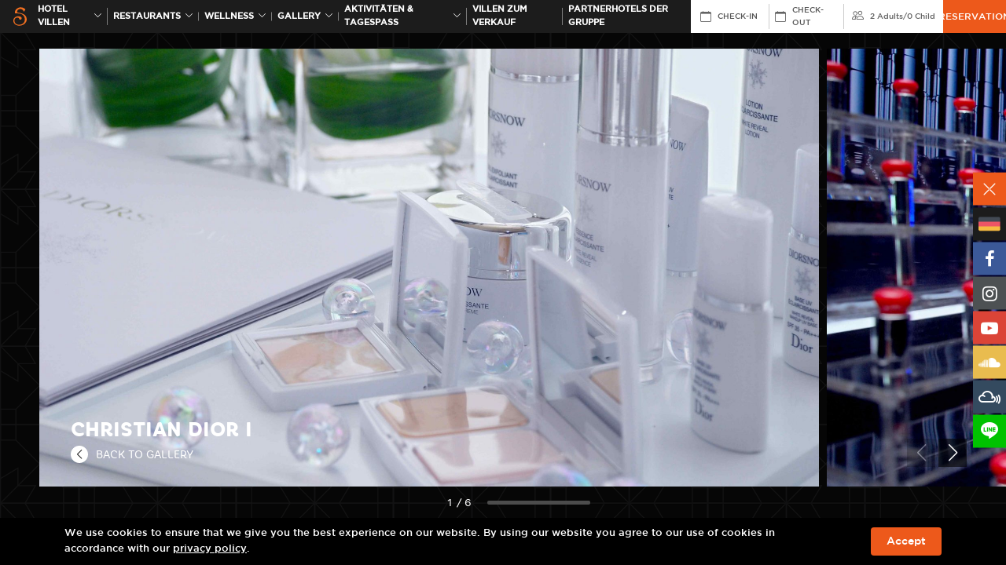

--- FILE ---
content_type: text/html; charset=UTF-8
request_url: https://www.sripanwa.com/de/gallery/gallerychristian-dior-i/
body_size: 10397
content:
<!DOCTYPE html>
<html lang="de">

<head>
   <!-- Basic Seo -->
   <meta charset="utf-8">
   <meta http-equiv="X-UA-Compatible" content="IE=edge">
   <meta name="viewport" content="width=device-width, initial-scale=1">
   <title>Christian Dior I &ndash; Sri Panwa Luxury Hotel Phuket Resort Spa Thailand</title>
   <meta name="description" content="Christian Dior I - Phuket Hotel Photos Gallery Event Christian Dior 2009 in Phuket Thailand 5 Star Hotels Private Pool Villa and Luxury Spa Resort.">
   <meta name="keywords" content="gallery archive sri panwa phuket">
   <meta name="image" content="https://www.sripanwa.com/images/og-image/main.jpg" />
   <meta name="robots" content="index, follow">
   <meta name="revisit-after" content="7 days">
   <meta name="distribution" content="Global">

   <!-- Open Graph Meta Tags -->
   <meta property="og:type" content="website"> 
   <meta property="og:title" content="Christian Dior I &ndash; Sri Panwa Luxury Hotel Phuket Resort Spa Thailand">
   <meta property="og:description" content="Christian Dior I - Phuket Hotel Photos Gallery Event Christian Dior 2009 in Phuket Thailand 5 Star Hotels Private Pool Villa and Luxury Spa Resort.">
   <meta property="og:site_name" content="sripanwa.com">
   <meta property="og:image" content="https://www.sripanwa.com/images/og-image/main.jpg" />
   <meta property="og:url" content="https://www.sripanwa.com//de/gallery/gallerychristian-dior-i/" />

   <!-- Twitter Tags -->
   <meta name="twitter:card" content="summary">
   <meta name="twitter:site" content="@Sripanwa">
   <meta name="twitter:title" content="Christian Dior I &ndash; Sri Panwa Luxury Hotel Phuket Resort Spa Thailand">
   <meta name="twitter:description" content="Christian Dior I - Phuket Hotel Photos Gallery Event Christian Dior 2009 in Phuket Thailand 5 Star Hotels Private Pool Villa and Luxury Spa Resort.">
   <meta name="twitter:image" content="https://www.sripanwa.com/images/og-image/main.jpg" />
   	
	<link rel="shortcut icon" type="image/x-icon" href="https://www.sripanwa.com/images/favicon.ico">
	<!-- CSS Files -->
	<link href="https://cdn.jsdelivr.net/npm/bootstrap@5.1.3/dist/css/bootstrap.min.css" rel="stylesheet" integrity="sha384-1BmE4kWBq78iYhFldvKuhfTAU6auU8tT94WrHftjDbrCEXSU1oBoqyl2QvZ6jIW3" crossorigin="anonymous">
	<link rel="stylesheet" type="text/css" href="https://maxcdn.bootstrapcdn.com/font-awesome/4.7.0/css/font-awesome.min.css">
	<link rel="stylesheet" type="text/css" href="https://cdn.jsdelivr.net/npm/swiper@8/swiper-bundle.min.css" />
	<link rel="stylesheet" href="https://cdn.jsdelivr.net/npm/@fancyapps/ui/dist/fancybox.css">
	<link rel="stylesheet" type="text/css" href="https://cdnjs.cloudflare.com/ajax/libs/fullPage.js/4.0.10/fullpage.min.css">
	<link rel="stylesheet" type="text/css" href="https://cdn.jsdelivr.net/npm/daterangepicker/daterangepicker.css" />
	<link rel="stylesheet" type="text/css" href="https://www.sripanwa.com/css/aos.css" rel="stylesheet">
	<link rel="stylesheet" type="text/css" href="https://www.sripanwa.com/css/bootstrap-icons.css">
	<link rel="stylesheet" type="text/css" href="https://www.sripanwa.com/css/style.css">
	<link rel="icon" href="https://www.sripanwa.com/images/favicon.ico" type="image/x-icon">

	<!-- Google Tag Manager -->
	<script>(function(w,d,s,l,i){w[l]=w[l]||[];w[l].push({'gtm.start':
	new Date().getTime(),event:'gtm.js'});var f=d.getElementsByTagName(s)[0],
	j=d.createElement(s),dl=l!='dataLayer'?'&l='+l:'';j.async=true;j.src=
	'https://www.googletagmanager.com/gtm.js?id='+i+dl;f.parentNode.insertBefore(j,f);
	})(window,document,'script','dataLayer','GTM-5HG79F');</script>
	<!-- End Google Tag Manager -->


</head>

<body>
   <!-- Google Tag Manager (noscript) -->
<noscript><iframe src="https://www.googletagmanager.com/ns.html?id=GTM-5HG79F" height="0" width="0"
      style="display:none;visibility:hidden"></iframe></noscript>
<!-- End Google Tag Manager (noscript) -->

<link href="https://db.onlinewebfonts.com/c/9a2bc11be56851dde98c1b49302cc21a?family=Gotham+Medium" rel="stylesheet">

<style>
   /* Apply Gotham Medium globally to header, menu, reservation, and footer */
   nav.boxmenu,
   nav.boxmenu *,
   .header,
   .header *,
   .header form#booking-form,
   .header form#booking-form *,
   footer.footer,
   footer.footer *,
   .footer-mobile,
   .footer-mobile *,
   .cookie-bar,
   .cookie-bar * {
      font-family: 'Gotham Medium', sans-serif !important;
   }

   .footer-mobile aside,
   .footer-mobile aside * {
      font-family: 'FontAwesome' !important;
   }
</style>


<nav class="boxmenu">

   <ul class="main-menu">
      <li>
         <a href="https://www.sripanwa.com/de/" class="logo-menu"><img src="https://www.sripanwa.com/images/logo-main.png"
               width="146"></a>
      </li>
      <li>
         <a href="https://www.babaphuket.com/de/" class="logo-menu"><img
               src="https://www.sripanwa.com/images/logo-baba.png" width="86"></a>
      </li>
      <li>
         <a href="https://www.coolspaphuket.com/de/" class="logo-menu"><img
               src="https://www.sripanwa.com/images/logo-cool-spa.png" width="86"></a>
      </li>
      <li>
         <a href="https://www.coolspaphuket.com/bdms-sri-panwa-wellness-clinic/de/" class="logo-menu"><img
               src="https://www.coolspaphuket.com/images/cool-wellness/bwc-phuket-x-sri-panwa-logo.png" width="220"></a>
      </li>
      <!-- <li>
         <a href="https://www.sripanwa.com/de/festive-season-2025/?utm_source=website&utm_medium=mobile-menu&utm_campaign=festive">Festive Season</a>
      </li> -->
      <!-- <li><a href="https://www.sripanwa.com/de/20-years/?utm_source=sripanwa&utm_medium=menu_mobile&utm_campaign=20_years_sri_panwa/" target="_blank"
               id="gtm-top-20-years"><span>20th ANNIVERSARY</span></a></li> -->
      <li><a href="https://www.bababeachclub.com/" target="_blank"
            id="gtm-top-brotherhotels"><span>PARTNERHOTELS DER GRUPPE</span></a></li>
      <li>
         <a href="https://www.sripanwa.com/de/5-stars-hotel-pool-villas-phuket/"><span>HOTEL VILLEN</span></a>
      </li>
      <li>
         <a href="https://www.sripanwa.com/de/awards/"><span>Awards</span></a>
      </li>
      <li>
         <a href="https://www.sripanwa.com/de/gallery/"><span>Gallery</span></a>
      </li>
      <li>
         <a href="https://www.sripanwa.com/de/phuket-activities/">AKTIVITÄTEN & TAGESPASS</a>
      </li>
      <li>
         <a href="http://www.sripanwaresidence.com/" target="_blank">VILLEN ZUM VERKAUF</a>
      </li>
      <li>
         <a href="https://www.sripanwa.com/de/phuket-luxury-pool-villa-packages-special-offers/"
            class="ga4-package-hamburger-menu">Packages & Special offers</a>
      </li>
      <li>
         <a href="https://www.sripanwa.com/de/map-location/">LAGE</a>
      </li>
      <li>
         <a href="https://www.sripanwa.com/de/sri-panwa-sustainability/">Sustainability</a>
      </li>
      <li>
         <a href="https://luxuryweddingsthailand.com/sripanwa/phuket-wedding/"
            target="_blank">HOCHZEITEN</a>
      </li>
      <li>
         <a href="https://www.sripanwa.com/de/corporate/">BESPRECHUNGEN UND VERANSTALTUNGEN</a>
      </li>
      <li>
         <a href="https://www.sripanwa.com/de/news-letter/">Newsletter</a>
      </li>
      <li>
         <a href="https://www.sripanwa.com/de/luxury-5-star-accommodation-phuket/">ÜBER UNS</a>
      </li>
      <li>
         <a href="https://www.sripanwa.com/de/contact-luxury-villa-hotel-phuket/">KONTAKT</a>
      </li>
      <li>
         <a href="http://press.sripanwa.com/" target="_blank"><span>Review/PR</span></a>
      </li>
      <li>
         <a href="https://sripanwashop.com/" target="_blank">Sri Panwa Shop</a>
      </li>
      <li>
         <a href="https://blog.sripanwa.com/" target="_blank">NACHHALTIGKEIT</a>
      </li>
      <aside class="lang d-flex" style="justify-content: flex-start;">
         <a href="https://www.sripanwa.com/gallery/gallerychristian-dior-i/"><img src="https://www.sripanwa.com/images/flag-en.png"></a>
         <a href="https://www.sripanwa.com/th/gallery/gallerychristian-dior-i/"><img src="https://www.sripanwa.com/images/flag-th.png"></a>
         <a href="https://www.sripanwa.com/ja/gallery/gallerychristian-dior-i/"><img src="https://www.sripanwa.com/images/flag-jp.png"></a>
         <a href="https://www.sripanwa.com/zh-hant/gallery/gallerychristian-dior-i/"><img src="https://www.sripanwa.com/images/flag-cn.png"></a>
         <a href="https://www.sripanwa.com/ko/gallery/gallerychristian-dior-i/"><img src="https://www.sripanwa.com/images/flag-kr.png"></a>
         <a href="https://www.sripanwa.com/ru/gallery/gallerychristian-dior-i/"><img src="https://www.sripanwa.com/images/flag-ru.png"></a>
         <a href="https://www.sripanwa.com/de/gallery/gallerychristian-dior-i/"><img src="https://www.sripanwa.com/images/flag-de.png"></a>
         <a href="https://www.sripanwa.com/nl/gallery/gallerychristian-dior-i/"><img src="https://www.sripanwa.com/images/flag-nl.png"></a>
      </aside>
   </ul>
</nav>

<header class="header">
   <div class="container">
      <button id="wsnavtoggle" class="wsanimated-arrow"><span></span></button>
      <div class="wrap-logo">
         <a href="https://www.sripanwa.com/de/" class="logo"> <img src="https://www.sripanwa.com/images/logo-s.svg"
               class="img-fluid" /> </a>
      </div>
      <ul class="main-menu font-reg  small-menu">
         <li>
            <a href="https://www.sripanwa.com/de/5-stars-hotel-pool-villas-phuket/"
               id="gtm-top-room">HOTEL VILLEN <i class="bi bi-chevron-down"></i></a>

            <div class="submenu hotel-villas">
               <ul>
                  <li>
                     <h2>POOL SUITEN</h2>
                  </li>
                  <li><a
                        href="https://www.sripanwa.com/de/yaya-pool-suite-ocean/">YAYA POOL SUITE OCEAN</a>
                  </li>
                  <li><a
                        href="https://www.sripanwa.com/de/luxury-pool-suite-west/">Pool Suiten West</a>
                  </li>
                  <li><a
                        href="https://www.sripanwa.com/de/luxury-pool-suite-east/">Pool Suiten East</a>
                  </li>
               </ul>
               <ul>
                  <li><a href="https://www.sripanwa.com/de/luxury-penthouse/" class="p-0">
                        <h2>PENTHOUSE OCEAN</h2>
                     </a></li>
               </ul>
               <ul>
                  <li>
                     <h2>1 BEDROOM POOL VILLA</h2>
                  </li>
                  <li><a
                        href="https://www.sripanwa.com/de/one-bedroom-luxury-private-pool-villa-ocean-view-type-a/">Luxus-Pool Villa A (ein Schlafzimmer) </a>
                  </li>
                  <li><a
                        href="https://www.sripanwa.com/de/one-bedroom-luxury-private-pool-villa-ocean-view-type-b/">Luxus-Pool Villa B (ein Schlafzimmer)</a>
                  </li>
                  <li><a
                        href="https://www.sripanwa.com/de/1br-luxury-residential-pool-villa/">1 BEDROOM LUXURY RESIDENTIAL POOL VILLA</a>
                  </li>
                  <li><a
                        href="https://www.sripanwa.com/de/one-bedroom-family-suite-pool-villa-ocean-view/">Meeres-Villa (ein Schlafzimmer)</a>
                  </li>
                  <li><a
                        href="https://www.sripanwa.com/de/one-bedroom-pool-villa-garden-view/">Große Garten-Villa (ein Schlafzimmer)</a>
                  </li>
                  <li><a
                        href="https://www.sripanwa.com/de/one-bedroom-family-suite-pool-villa-garden-view/">Garten-Villa (ein Schlafzimmer)</a>
                  </li>
               </ul>
               <ul>
                  <li>
                     <h2>2 BEDROOM POOL VILLA</h2>
                  </li>
                  <li><a
                        href="https://www.sripanwa.com/de/two-bedroom-luxury-private-pool-villa-ocean-view/">Luxus-Pool Villa (zwei Schlafzimmer)</a>
                  </li>
                  <li><a
                        href="https://www.sripanwa.com/de/two-bedroom-pool-villa-ocean-view/">Pool Villa (zwei Schlafzimmer)</a>
                  </li>
                  <li><a
                        href="https://www.sripanwa.com/de/two-bedroom-family-suite-pool-villa-ocean-view/">Familien-Villen mit Meerblick (zwei Schlafzimmer)</a>
                  </li>
                  <li><a
                        href="https://www.sripanwa.com/de/two-bedroom-family-suite-pool-villa-garden-view/">Familien-Villen mit Gartenblick (zwei Schlafzimmer)</a>
                  </li>
               </ul>
               <ul>
                  <li>
                     <h2>Residenz-Villa (zwei Schlafzimmer)</h2>
                  </li>
                  <li><a
                        href="https://www.sripanwa.com/de/two-bedroom-residence-pool-villa/">Residenz-Villa (drei Schlafzimmer)</a>
                  </li>
                  <li><a
                        href="https://www.sripanwa.com/de/three-bedroom-luxury-residence-pool-villa/">Residenz-Villa (vier Schlafzimmer)</a>
                  </li>
                  <li><a
                        href="https://www.sripanwa.com/de/3br-luxury-residence-pool-villa-garden-view/">3 BEDROOM RESIDENCE POOL VILLA PARTIAL OCEAN</a>
                  </li>
                  <li><a
                        href="https://www.sripanwa.com/de/4br-luxury-residential-pool-villa/">4 Bedroom Luxury Residential Pool Villa</a>
                  </li>
                  <li><a
                        href="https://www.sripanwa.com/de/4br-residence-pool-villa-ocean-view/">4 BEDROOM RESIDENCE POOL VILLA OCEAN</a>
                  </li>
                  <li><a
                        href="https://www.sripanwa.com/de/4br-luxury-residence-pool-villa-ocean-view/">4 BEDROOM LUXURY RESIDENCE POOL VILLA OCEAN</a>
                  </li>
                  <li><a
                        href="https://www.sripanwa.com/de/presidential-5br-luxury-pool-villa-x24/">Presidential 5 BEDROOM Pool Villa</a>
                  </li>
               </ul>
            </div>
         </li>
         <li>
            <a href="https://www.babaphuket.com/de/"
               id="gtm-top-dining">RESTAURANTS<i class="bi bi-chevron-down"></i></a>
            <div class="submenu submenu-onece">
               <ul class="sub-onece">
                  <li>
                     <a
                        href="https://www.babaphuket.com/de/baba-nest-best-exclusive-rooftop-bar/">
                        BABA NEST                     </a>
                  </li>
                  <li>
                     <a
                        href="https://www.babaphuket.com/de/tu-best-rooftop-bar-in-phuket/">
                        TU                     </a>
                  </li>
                  <li>
                     <a href="https://www.babaphuket.com/de/baba-soul-cafe-phuket/">
                        BABA SOUL CAFE                     </a>
                  </li>
                  <li>
                     <a
                        href="https://www.babaphuket.com/de/baba-poolclub-international-cuisine/">
                        BABA POOLCLUB                     </a>
                  </li>
                  <li>
                     <a
                        href="https://www.babaphuket.com/de/baba-iki-the-best-japanese-restaurant/">
                        BABA IKI                     </a>
                  </li>
                  <li>
                     <a
                        href="https://www.babaphuket.com/de/baba-chino-luxury-chinese-restaurant/">
                        BABA CHINO                     </a>
                  </li>
                  <li>
                     <a
                        href="https://www.babaphuket.com/de/baba-hot-box-premium-bbq-grill-phuket/">
                        BABA HOT BOX                     </a>
                  </li>
                  <li>
                     <a href="https://www.babaphuket.com/de/shi-shi-lounge/">
                        SHI SHI LOUNGE                     </a>
                  <li>
                     <a
                        href="https://www.babaphuket.com/de/baba-soul-food-best-thai-cuisine/">
                        BABA SOUL FOOD                     </a>
                  <li>
                     <a href="https://www.babaphuket.com/de/baba-cooking-school/">
                        BABA COOKING SCHOOL                     </a>
                  </li>
               </ul>
            </div>
         </li>

         <li>
            <a href="https://www.coolspaphuket.com/de/" id="gtm-top-spa">
               Wellness<i class="bi bi-chevron-down"></i>
            </a>
            <div class="submenu submenu-onece">
               <ul class="sub-onece">
                  <li>
                     <a
                        href="https://www.coolspaphuket.com/de/bdms-sri-panwa-wellness-clinic/">
                        BDMS x Sri panwa                     </a>
                  </li>
                  <li>
                     <a href="https://www.coolspaphuket.com/de/luxury-cool-spa-phuket/">
                        Cool Spa                     </a>
                  </li>
                  <li>
                     <a
                        href="https://www.coolspaphuket.com/de/phuket-luxury-spa-promotions/">
                        Cool Promotions                     </a>
                  </li>
                  <li>
                     <a
                        href="https://www.coolspaphuket.com/de/thai-traditional-medicine/">
                        Thai Medical                     </a>
                  </li>
                  <li>
                     <a
                        href="https://www.coolspaphuket.com/de/phuket-luxury-spa-treatments/">
                        Treatments                     </a>
                  </li>
                  <li>
                     <a href="https://www.coolspaphuket.com/de/beauty-salon-phuket/">
                        Salon                     </a>
                  </li>
                  <li>
                     <a
                        href="https://www.coolspaphuket.com/de/wellness-daypass/">
                        Wellness Day Pass                     </a>
                  </li>
               </ul>
            </div>
         </li>
         <!-- <li><a href="https://www.sripanwa.com/de/festive-season-2025/?utm_source=website&utm_medium=top-menu&utm_campaign=festive">Festive Season</a></li> -->
         <!-- disable gallery -->
         <li>
            <a href="https://www.sripanwa.com/de/gallery/" id="gtm-top-gallery">Gallery <i
                  class="bi bi-chevron-down"></i></a>
            <div class="submenu hotel-villas">
               <ul>
                  <li><a href="https://www.sripanwa.com/de/gallery/phuket-best-view-2/" class="p-0">
                        <h2>View</h2>
                     </a></li>
               </ul>
               <ul>
                  <li>
                     <h2>Events</h2>
                  </li>
                  <li class="has-ac">
                     <h3>
                        <a>Events Year 2026</a> <i class="bi bi-chevron-down"></i>
                     </h3>

                     <div class="ac-cat">
                        <a
                           href="https://www.sripanwa.com/de/gallery/new-year-2026/">New Year 2026</a>
                     </div>
                  </li>
                  <li class="has-ac">
                     <h3>
                        <a>Events Year 2025</a> <i class="bi bi-chevron-down"></i>
                     </h3>

                     <div class="ac-cat">
                        <a
                           href="https://www.sripanwa.com/de/gallery/sea-sand-stone-by-cheese-arnon-x-sri-panwa/">Sea Sand Stone by Cheese Arnon x Sri panwa</a>
                        <a
                           href="https://www.sripanwa.com/de/gallery/turtle-and-sea-animal-charity/">TURTLE &amp; SEA ANIMAL CHARITY</a>
                        <a
                           href="https://www.sripanwa.com/de/gallery/grand-opening-bdms-wellness-clinic-at-sri-panwa/">Grand Opening BDMS Wellness Clinic at Sri panwa</a>
                        <a
                           href="https://www.sripanwa.com/de/gallery/new-year-2025/">New Year 2025</a>
                     </div>
                  </li>
                  <li class="has-ac">
                     <h3>
                        <a>Events 2024</a> <i class="bi bi-chevron-down"></i>
                     </h3>

                     <div class="ac-cat">
                        <a
                           href="https://www.sripanwa.com/de/gallery/kanebo-2024-kanebo-the-exceptional/">Kanebo The Exceptional</a>
                        <a
                           href="https://www.sripanwa.com/de/gallery/new-year-2024/">New Year 2024</a>
                        <a
                           href="https://www.sripanwa.com/de/gallery/grohe-lixil-panel-discussion-2024/">GROHE x Lixil Panel Discussion</a>
                        <a
                           href="https://www.sripanwa.com/de/gallery/andaman-techspace-expo-2024/">Andaman Techspace 2024</a>
                        <a
                           href="https://www.sripanwa.com/de/gallery/navigate-2024-steering-the-future-of-travel/">Navigate 2024: Steering the Future of Travel</a>
                        <a
                           href="https://www.sripanwa.com/de/gallery/gallery-sripanwa-phuket-wellness-redefined-2024/">Phuket Wellness Redefined</a>
                     </div>
                  </li>
                  <li class="has-ac">
                     <h3>
                        <a>Events 2023</a> <i class="bi bi-chevron-down"></i>
                     </h3>

                     <div class="ac-cat">
                        <a
                           href="https://www.sripanwa.com/de/gallery/new-year-2023/">New Year 2023</a>
                        <a
                           href="https://www.sripanwa.com/de/gallery/experience-luxury-tennis-phuket/">Sri panwa x Tipsarevic Luxury Tennis Press Conference</a>
                        <a
                           href="https://www.sripanwa.com/de/gallery/yaya-open-house/">Yaya Open House</a>
                        <a
                           href="https://www.sripanwa.com/de/gallery/the-sky-series-agent-day/">The Sky Series - Agent day</a>
                     </div>
                  </li>
                  <li class="has-ac">
                     <h3>
                        <a>Events 2022</a> <i class="bi bi-chevron-down"></i>
                     </h3>

                     <div class="ac-cat">
                        <a
                           href="https://www.sripanwa.com/de/gallery/new-year-2022/">New Year 2022</a>
                        <a
                           href="https://www.sripanwa.com/de/gallery/youth-orchestra-inaugural-concert-2022/">Phuket Youth Orchestra Inaugural Concert</a>
                     </div>
                  </li>
                  <li class="has-ac">
                     <h3>
                        <a>Events 2021</a> <i class="bi bi-chevron-down"></i>
                     </h3>
                     <div class="ac-cat">
                        <a
                           href="https://www.sripanwa.com/de/gallery/new-year-2021/">New Year 2021</a>
                     </div>
                  </li>
                  <li class="has-ac">
                     <h3>
                        <a>Events 2020</a> <i class="bi bi-chevron-down"></i>
                     </h3>
                     <div class="ac-cat">
                        <a
                           href="https://www.sripanwa.com/de/gallery/new-year-2020/">New Year 2020</a>
                     </div>
                  </li>
                  <li class="has-ac">
                     <h3>
                        <a>Events 2019</a> <i class="bi bi-chevron-down"></i>
                     </h3>
                     <div class="ac-cat">
                        <a
                           href="https://www.sripanwa.com/de/gallery/new-year-2019/">New Year 2019</a>
                     </div>
                  </li>
                  <li class="has-ac">
                     <h3>
                        <a>Events 2018</a> <i class="bi bi-chevron-down"></i>
                     </h3>
                     <div class="ac-cat">
                        <a
                           href="https://www.sripanwa.com/de/gallery/kimura-sushi-niitome-tempura-x-sri-panwa/">Kimura Sushi x Niitome Tempura</a>
                        <a
                           href="https://www.sripanwa.com/de/gallery/sss-new-year-2018/">SSS New Year 2018</a>
                     </div>
                  </li>
                  <li class="has-ac">
                     <h3>
                        <a>Events 2017</a> <i class="bi bi-chevron-down"></i>
                     </h3>
                     <div class="ac-cat">
                        <a href="https://www.sripanwa.com/de/gallery/bazana/">BAZANA</a>
                        <a href="https://www.sripanwa.com/de/gallery/sushi/">Sushi</a>
                        <a
                           href="https://www.sripanwa.com/de/gallery/wagyumafia/">WagyuMafia</a>
                        <a
                           href="https://www.sripanwa.com/de/gallery/new-year-2017/">SSS New Year 2017</a>
                     </div>
                  </li>
                  <li class="has-ac">
                     <h3>
                        <a>Events 2016</a> <i class="bi bi-chevron-down"></i>
                     </h3>
                     <div class="ac-cat">
                        <a href="https://www.sripanwa.com/de/gallery/organika/">Organika</a>
                        <a
                           href="https://www.sripanwa.com/de/gallery/gallerystaff-pool-party-2016/">Staff Pool Party 2016</a>
                        <a
                           href="https://www.sripanwa.com/de/gallery/gallerysss-new-year-2016/">SSS New Year 2016</a>
                     </div>
                  </li>
                  <li class="has-ac">
                     <h3>
                        <a>Events 2015</a> <i class="bi bi-chevron-down"></i>
                     </h3>
                     <div class="ac-cat">
                        <a
                           href="https://www.sripanwa.com/de/gallery/galleryunderground-circus-party/">Underground Circus party</a>
                        <a href="https://www.sripanwa.com/de/gallery/gallerydior-event/">Dior Event</a>
                        <a
                           href="https://www.sripanwa.com/de/gallery/gallerychevrolet-event/">Chevrolet Event</a>
                        <a
                           href="https://www.sripanwa.com/de/gallery/gallerylyn-gypset-cruise/">LYN The Gypset Cruise</a>
                        <a
                           href="https://www.sripanwa.com/de/gallery/gallerysss-new-year-2015/">SSS New Year 2015</a>
                     </div>
                  </li>
                  <li class="has-ac">
                     <h3>
                        <a>Events 2014</a> <i class="bi bi-chevron-down"></i>
                     </h3>
                     <div class="ac-cat">
                        <a href="https://www.sripanwa.com/de/gallery/gallerysunsilk/">Sunsilk</a>
                        <a
                           href="https://www.sripanwa.com/de/gallery/galleryrenn-drive/">Renn Drive</a>
                     </div>
                  </li>
                  <li class="has-ac">
                     <h3>
                        <a>Events 2013</a> <i class="bi bi-chevron-down"></i>
                     </h3>
                     <div class="ac-cat">
                        <a href="https://www.sripanwa.com/de/gallery/galleryripcurl/">Ripcurl</a>
                        <a
                           href="https://www.sripanwa.com/de/gallery/gallerysnoop-lion-rita-ora-2/">Snoop Lion & Rita Ora</a>
                        <a
                           href="https://www.sripanwa.com/de/gallery/gallerysulwhasoo/">Sulwhasoo</a>
                     </div>
                  </li>
                  <li class="has-ac">
                     <h3>
                        <a>Events 2012</a> <i class="bi bi-chevron-down"></i>
                     </h3>
                     <div class="ac-cat">
                        <a
                           href="https://www.sripanwa.com/de/gallery/galleryripcurl-2012/">Ripcurl</a>
                        <a
                           href="https://www.sripanwa.com/de/gallery/gallerytao-kae-noi/">Tao Kae Noi Love Mom</a>
                        <a
                           href="https://www.sripanwa.com/de/gallery/galleryla-mers-exclusive/">La Mer’s Exclusive</a>
                        <a
                           href="https://www.sripanwa.com/de/gallery/gallerythank-party-lg/">Thank You Party By LG</a>
                        <a
                           href="https://www.sripanwa.com/de/gallery/gallerybrygon-reserve-wines/">Brygon Reserve Wines</a>
                        <a
                           href="https://www.sripanwa.com/de/gallery/galleryarmand-de-brignac/">Armand De Brignac</a>
                        <a
                           href="https://www.sripanwa.com/de/gallery/gallerysoul-food-opening/">Soul Food Opening</a>
                     </div>
                  </li>
                  <li class="has-ac">
                     <h3>
                        <a>Events 2011</a> <i class="bi bi-chevron-down"></i>
                     </h3>
                     <div class="ac-cat">
                        <a
                           href="https://www.sripanwa.com/de/gallery/gallerynew-year-2011/">New Year 2011</a>
                        <a
                           href="https://www.sripanwa.com/de/gallery/gallerychristian-dior-ii/">Christian Dior II</a>
                        <a
                           href="https://www.sripanwa.com/de/gallery/gallerypresidential-dinner/">Presidential Dinner</a>
                        <a
                           href="https://www.sripanwa.com/de/gallery/gallerysss-f1-party/">SSS F1 After Party</a>
                     </div>
                  </li>

                  <li class="has-ac">
                     <h3>
                        <a>Events 2010</a> <i class="bi bi-chevron-down"></i>
                     </h3>
                     <div class="ac-cat">
                        <a
                           href="https://www.sripanwa.com/de/gallery/gallerynew-year-2010/">New Year 2010</a>
                        <a
                           href="https://www.sripanwa.com/de/gallery/wahoopia-party/">Wahoopia Party</a>
                        <a
                           href="https://www.sripanwa.com/de/gallery/gallerysss-halloween/">SSS Halloween</a>
                        <a
                           href="https://www.sripanwa.com/de/gallery/galleryemilio-pucci/">Emilio Pucci</a>
                        <a
                           href="https://www.sripanwa.com/de/gallery/gallerycool-spa-soft-opening/">Cool Spa Soft Opening</a>
                     </div>
                  </li>
                  <li class="has-ac">
                     <h3>
                        <a>Events 2009</a> <i class="bi bi-chevron-down"></i>
                     </h3>
                     <div class="ac-cat">
                        <a
                           href="https://www.sripanwa.com/de/gallery/galleryhaad-thip-coca-cola/">Haad Thip & Coca Cola</a>
                        <a
                           href="https://www.sripanwa.com/de/gallery/gallerysss-decked-out/">SSS Decked Out</a>
                        <a
                           href="https://www.sripanwa.com/de/gallery/gallerychristian-dior-i/">Christian Dior I</a>
                        <a
                           href="https://www.sripanwa.com/de/gallery/gallerybaba-poolclub-opening/">Baba Poolclub Opening</a>
                        <a
                           href="https://www.sripanwa.com/de/gallery/sss-gangster/">SSS Gangster</a>
                     </div>
                  </li>
               </ul>

               <ul>
                  <li>
                     <h2>DJS</h2>
                  </li>
                  <li><a href="https://www.sripanwa.com/de/gallery/galleryvicetone/">Vicetone</a>
                  </li>
                  <li><a
                        href="https://www.sripanwa.com/de/gallery/gallerytul-pompom/">Tul & Pompom</a>
                  </li>
                  <li><a href="https://www.sripanwa.com/de/gallery/gallerysunju/">Sunju</a></li>
                  <li><a href="https://www.sripanwa.com/de/gallery/galleryskrillex/">Skrillex</a>
                  </li>
                  <li><a href="https://www.sripanwa.com/de/gallery/gallerydiplo/">Diplo</a></li>
                  <li><a href="https://www.sripanwa.com/de/gallery/galleryavicii/">Avicii</a></li>
                  <li><a
                        href="https://www.sripanwa.com/de/gallery/gallerysnoop-lion-rita-ora/">Snoop Lion & Rita Ora</a>
                  </li>
                  <li><a href="https://www.sripanwa.com/de/gallery/galleryflo-rida/">Flo Rida</a>
                  </li>
                  <li><a
                        href="https://www.sripanwa.com/de/gallery/galleryf1-after-party/">F1 After Party</a>
                  </li>
                  <li><a href="https://www.sripanwa.com/de/gallery/gallerysasha/">Sasha</a></li>
                  <li><a
                        href="https://www.sripanwa.com/de/gallery/gallerymorgan-page/">Morgan Page</a>
                  </li>
               </ul>

               <ul>
                  <li><a href="https://www.sripanwa.com/de/gallery/galleryweddings-2/" class="p-0">
                        <h2>Wedding</h2>
                     </a></li>
               </ul>

               <ul>
                  <li>
                     <h2>Villas</h2>
                  </li>
                  <li class="has-ac">
                     <h3>
                        <a>POOL SUITEN</a> <i class="bi bi-chevron-down"></i>
                     </h3>
                     <div class="ac-cat">
                        <a
                           href="https://www.sripanwa.com/de/gallery/yayapool-suite-ocean/">YAYA POOL SUITE OCEAN</a>
                        <a
                           href="https://www.sripanwa.com/de/gallery/gallerypool-suite-east/">Pool Suiten East</a>
                        <a
                           href="https://www.sripanwa.com/de/gallery/gallerypool-suite-west/">Pool Suiten West</a>
                     </div>
                  </li>

                  <li><a href="https://www.sripanwa.com/de/gallery/gallerypenthouse/">PENTHOUSE OCEAN</a>
                  </li>

                  <li class="has-ac">
                     <h3>
                        <a>1 BEDROOM POOL VILLA</a> <i class="bi bi-chevron-down"></i>
                     </h3>

                     <div class="ac-cat">
                        <a
                           href="https://www.sripanwa.com/de/gallery/gallery1br-luxury-pool-villa-a/">Luxus-Pool Villa A (ein Schlafzimmer) </a>
                        <a
                           href="https://www.sripanwa.com/de/gallery/gallery1br-luxury-pool-villa-b/">Luxus-Pool Villa B (ein Schlafzimmer)</a>
                        <a
                           href="https://www.sripanwa.com/de/gallery/gallery1br-family-suite-ocean/">Meeres-Villa (ein Schlafzimmer)</a>
                        <a
                           href="https://www.sripanwa.com/de/gallery/1br-luxury-residential-pool-villa/">1 BEDROOM LUXURY RESIDENTIAL POOL VILLA</a>
                        <a
                           href="https://www.sripanwa.com/de/gallery/gallery1br-pool-villa-garden/">Große Garten-Villa (ein Schlafzimmer)</a>
                        <a
                           href="https://www.sripanwa.com/de/gallery/gallery1br-family-suite-garden/">Garten-Villa (ein Schlafzimmer)</a>
                     </div>
                  </li>


                  <li class="has-ac">
                     <h3>
                        <a>2 BEDROOM POOL VILLA</a> <i class="bi bi-chevron-down"></i>
                     </h3>
                     <div class="ac-cat">
                        <a
                           href="https://www.sripanwa.com/de/gallery/2br-luxury-pool-villa/">Luxus-Pool Villa (zwei Schlafzimmer)</a>
                        <a
                           href="https://www.sripanwa.com/de/gallery/2br-pool-villa-ocean/">Pool Villa (zwei Schlafzimmer)</a>
                        <a
                           href="https://www.sripanwa.com/de/gallery/2br-family-suite-ocean/">Familien-Villen mit Meerblick (zwei Schlafzimmer)</a>
                        <a
                           href="https://www.sripanwa.com/de/gallery/2br-family-suite-garden/">Familien-Villen mit Gartenblick (zwei Schlafzimmer)</a>
                     </div>
                  </li>

                  <li class="has-ac">
                     <h3>
                        <a>Residenz-Villa (zwei Schlafzimmer)</a> <i class="bi bi-chevron-down"></i>
                     </h3>
                     <div class="ac-cat">
                        <a
                           href="https://www.sripanwa.com/de/gallery/2br-residence-villa/">Residenz-Villa (drei Schlafzimmer)</a>
                        <a
                           href="https://www.sripanwa.com/de/gallery/3br-residence-villa/">Residenz-Villa (vier Schlafzimmer)</a>
                        <a
                           href="https://www.sripanwa.com/de/gallery/3br-residence-villa-partial-ocean/">3 BEDROOM RESIDENCE POOL VILLA PARTIAL OCEAN</a>
                        <a
                           href="https://www.sripanwa.com/de/gallery/4br-luxury-residential-pool-villa/">4 Bedroom Luxury Residential Pool Villa</a>
                        <a
                           href="https://www.sripanwa.com/de/gallery/4br-residence-pool-villa-ocean-view/">4 BEDROOM RESIDENCE POOL VILLA OCEAN</a>
                        <a
                           href="https://www.sripanwa.com/de/gallery/4br-luxury-residence-pool-villa-ocean-view/">4 BEDROOM LUXURY RESIDENCE POOL VILLA OCEAN</a>
                        <a
                           href="https://www.sripanwa.com/de/gallery/5br-pool-villa-x24/">Presidential 5 BEDROOM Pool Villa</a>
                     </div>
                  </li>
               </ul>

               <ul>
                  <li>
                     <h2>Baba</h2>
                  </li>
                  <li>
                     <a href="https://www.sripanwa.com/de/gallery/gallerybaba-food/">Baba Food</a>
                  </li>
                  <li>
                     <a
                        href="https://www.sripanwa.com/de/gallery/gallerybaba-soul-food/">BABA SOUL FOOD</a>
                  </li>
                  <li>
                     <a
                        href="https://www.sripanwa.com/de/gallery/gallerybaba-poolclub/">BABA POOLCLUB</a>
                  </li>
                  <li>
                     <a href="https://www.sripanwa.com/de/gallery/gallerybaba-iki/">BABA IKI</a>
                  </li>
                  <li>
                     <a href="https://www.sripanwa.com/de/gallery/gallerybabaq/">Baba Q</a>
                  </li>
                  <li>
                     <a href="https://www.sripanwa.com/de/gallery/gallerybaba-nest/">BABA NEST</a>
                  </li>
                  <li>
                     <a href="https://www.sripanwa.com/de/gallery/gallerybaba-88/">Baba 88</a>
                  </li>
                  <li>
                     <a
                        href="https://www.sripanwa.com/de/gallery/gallerybaba-space/">Baba Space</a>
                  </li>
                  <li>
                     <a
                        href="https://www.sripanwa.com/de/gallery/cooking-school/">BABA COOKING SCHOOL</a>
                  </li>
                  <li>
                     <a
                        href="https://www.sripanwa.com/de/gallery/gallerybaba-chino/">BABA CHINO</a>
                  </li>
                  <li>
                     <a
                        href="https://www.sripanwa.com/de/gallery/gallerybaba-hot-box/">BABA HOT BOX</a>
                  </li>
                  <li>
                     <a href="https://www.sripanwa.com/de/gallery/gallerytubar/">Tu Bar</a>
                  </li>
                  <li>
                     <a
                        href="https://www.sripanwa.com/de/gallery/gallerybaba-soulcafe/">Baba Soul Cafe</a>
                  </li>
                  <li>
                     <a
                        href="https://www.sripanwa.com/de/gallery/galleryshishilounge/">Baba Shi shi lounge</a>
                  </li>
                  <li>
                     <a
                        href="https://www.sripanwa.com/de/gallery/gallerybaba-hotpot/">Baba Hot pot</a>
                  </li>
               </ul>

               <ul>
                  <li><a href="https://www.sripanwa.com/de/gallery/galleryspa/" class="p-0">
                        <h2>Spa</h2>
                     </a></li>
               </ul>

               <ul>
                  <li><a href="https://www.sripanwa.com/de/gallery/galleryyaya/" class="p-0">
                        <h2>Sri Panwa Shop</h2>
                     </a></li>
               </ul>

               <ul>
                  <li><a href="https://www.sripanwa.com/de/gallery/galleryactivities/" class="p-0">
                        <h2>Activities</h2>
                     </a></li>
               </ul>
            </div>
         </li>
         <!-- <li><a href="https://www.sripanwa.com/de/20-years/?utm_source=sripanwa&utm_medium=menu_desktop&utm_campaign=20_years_sri_panwa/" target="_blank"
               id="gtm-top-20-years">20th ANNIVERSARY </a></li> -->
         <li>
            <a href="" id="gtm-top-dining">AKTIVITÄTEN & TAGESPASS<i
                  class="bi bi-chevron-down"></i></a>
            <div class="submenu submenu-onece">
               <ul class="sub-onece">
                  <li>
                     <a href="https://www.sripanwa.com/de/phuket-activities">
                        Activities                     </a>
                  </li>
                  <li>
                     <a href="https://www.sripanwa.com/de/phuket-day-pass/">
                        DAY PASS                     </a>
                  </li>

               </ul>
            </div>
         </li>
         <li><a href="http://www.sripanwaresidence.com/" target="_blank"
               id="gtm-top-villaforsale">VILLEN ZUM VERKAUF </a></li>
         <li><a href="https://www.bababeachclub.com/" target="_blank"
               id="gtm-top-brotherhotels">PARTNERHOTELS DER GRUPPE</a></li>
      </ul>
      <form action="https://reservations.travelclick.com/72672" id="booking-form" method="get" target="_blank"
         class="form-engine">
         <input type="hidden" name="hotelid" value="72672" />
         <input type="hidden" name="languageid" value="1" />
         <input type="hidden" name="Currency" value="THB" />
         <div class="form-group date-calendar">
            <div class="input-engine date-picker">
               <span class="calendar-text-in calendar-text">Check-in</span>
               <span class="calendar-text-out calendar-text">Check-out</span>

               <input id="txtcalendarin" type="hidden" name="DateIn">
               <input id="txtcalendarout" type="hidden" name="DateOut">
            </div>
         </div>



         <div class="form-group wrap-input-person">
            <a class="input-person" href="#" role="button" data-bs-toggle="dropdown" aria-expanded="false">
               <i class="bi bi-people"></i> <span class="wg-adult">2 Adults</span> / <span class="wg-child">0
                  Child</span> <i class="bi bi-chevron-down"></i>
            </a>
            <div class="dropdown-menu dropdown-menu-end dropdown-adult-child">
               <fieldset class="form-group engine-ac">
                  <label>Adult</label>
                  <input class="amount-package cart-spin-adult" type="text" id="Adults" name="Adults" readonly
                     value="2">
               </fieldset>

               <fieldset class="wg-form-group engine-ac">
                  <label>
                     <div>Child</div><small>0-11 years old</small>
                  </label>
                  <input class="amount-child cart-spin-child" type="text" id="Children" name="Children" readonly
                     value="0">
               </fieldset>

               <div class="text-end mt-3">
                  <div class="wg-close"><i class="bi bi-x-lg"></i> Close</div>
               </div>
            </div>
         </div>

         <button class="btn-reserve" id="submit" name="submit" type="submit">Reservation</button>
      </form>

      <a href="https://reservations.travelclick.com/72672?hotelid=72672&languageid=&DateIn=&DateOut=&Adults=2&Children=0&currency=#/datesofstay"
         target="_blank" class="btn-book-now d-flex d-xl-none"><span class="d-none d-lg-block">Book now</span> <span
            class="d-block d-lg-none"><i class="bi bi-calendar"></i></span></a>
   </div>
   <!-- right-header -->
</header><div id="preload"></div>
   <div class="bg-gd-menu"></div>
   <div class="wrapper-gallery">

      <div class="title-gallery-m">
         <h1>Christian Dior I</h1>
         <a href="https://www.sripanwa.com/de/gallery/"><i class="bi bi-chevron-left"></i> Back to Gallery</a>
      </div>

      <div class="slide-gallery slideHero-page swiper-container">
         <div class="swiper-wrapper">
            <div class="swiper-slide grid-sizer" data-swiper-autoplay="7000">
               <div class="title-gallery">
                  <h1>Christian Dior I</h1>
                  <a href="https://www.sripanwa.com/de/gallery/"><i class="bi bi-chevron-left"></i> Back to Gallery</a>
               </div>
               <a href="https://www.sripanwa.com/images/gallery/gallery-sri-panwa-luxury-hotel-phuket-event-2009-christian-dior-i-1.jpg" data-fancybox="gallery" class="show-gallery" data-thumb="https://www.sripanwa.com/images/gallery/gallery-sri-panwa-luxury-hotel-phuket-event-2009-christian-dior-i-1.jpg">
                  <i class="bi bi-search"></i>
               </a>
               <img src="https://www.sripanwa.com/images/gallery/gallery-sri-panwa-luxury-hotel-phuket-event-2009-christian-dior-i-1.jpg" class="img-slide-main" alt="gallery sri panwa luxury hotel phuket event 2009 christian dior i 1">
            </div>

            <div class="swiper-slide grid-sizer" data-swiper-autoplay="7000">
               <a href="https://www.sripanwa.com/images/gallery/gallery-sri-panwa-luxury-hotel-phuket-event-2009-christian-dior-i-2.jpg" data-fancybox="gallery" class="show-gallery" data-thumb="https://www.sripanwa.com/images/gallery/gallery-sri-panwa-luxury-hotel-phuket-event-2009-christian-dior-i-2.jpg">
                  <i class="bi bi-search"></i>
               </a>
               <img src="https://www.sripanwa.com/images/gallery/gallery-sri-panwa-luxury-hotel-phuket-event-2009-christian-dior-i-2.jpg" class="img-slide-main" alt="gallery sri panwa luxury hotel phuket event 2009 christian dior i 2">
            </div>

            <div class="swiper-slide grid-sizer" data-swiper-autoplay="7000">
               <a href="https://www.sripanwa.com/images/gallery/gallery-sri-panwa-luxury-hotel-phuket-event-2009-christian-dior-i-3.jpg" data-fancybox="gallery" class="show-gallery" data-thumb="https://www.sripanwa.com/images/gallery/gallery-sri-panwa-luxury-hotel-phuket-event-2009-christian-dior-i-3.jpg">
                  <i class="bi bi-search"></i>
               </a>
               <img src="https://www.sripanwa.com/images/gallery/gallery-sri-panwa-luxury-hotel-phuket-event-2009-christian-dior-i-3.jpg" class="img-slide-main" alt="gallery sri panwa luxury hotel phuket event 2009 christian dior i 3">
            </div>

            <div class="swiper-slide grid-sizer" data-swiper-autoplay="7000">
               <a href="https://www.sripanwa.com/images/gallery/gallery-sri-panwa-luxury-hotel-phuket-event-2009-christian-dior-i-4.jpg" data-fancybox="gallery" class="show-gallery" data-thumb="https://www.sripanwa.com/images/gallery/gallery-sri-panwa-luxury-hotel-phuket-event-2009-christian-dior-i-4.jpg">
                  <i class="bi bi-search"></i>
               </a>
               <img src="https://www.sripanwa.com/images/gallery/gallery-sri-panwa-luxury-hotel-phuket-event-2009-christian-dior-i-4.jpg" class="img-slide-main" alt="gallery sri panwa luxury hotel phuket event 2009 christian dior i 4">
            </div>

            <div class="swiper-slide grid-sizer" data-swiper-autoplay="7000">
               <a href="https://www.sripanwa.com/images/gallery/gallery-sri-panwa-luxury-hotel-phuket-event-2009-christian-dior-i-5.jpg" data-fancybox="gallery" class="show-gallery" data-thumb="https://www.sripanwa.com/images/gallery/gallery-sri-panwa-luxury-hotel-phuket-event-2009-christian-dior-i-5.jpg">
                  <i class="bi bi-search"></i>
               </a>
               <img src="https://www.sripanwa.com/images/gallery/gallery-sri-panwa-luxury-hotel-phuket-event-2009-christian-dior-i-5.jpg" class="img-slide-main" alt="gallery sri panwa luxury hotel phuket event 2009 christian dior i 5">
            </div>

            <div class="swiper-slide grid-sizer" data-swiper-autoplay="7000">
               <a href="https://www.sripanwa.com/images/gallery/gallery-sri-panwa-luxury-hotel-phuket-event-2009-christian-dior-i-6.jpg" data-fancybox="gallery" class="show-gallery" data-thumb="https://www.sripanwa.com/images/gallery/gallery-sri-panwa-luxury-hotel-phuket-event-2009-christian-dior-i-6.jpg">
                  <i class="bi bi-search"></i>
               </a>
               <img src="https://www.sripanwa.com/images/gallery/gallery-sri-panwa-luxury-hotel-phuket-event-2009-christian-dior-i-6.jpg" class="img-slide-main" alt="gallery sri panwa luxury hotel phuket event 2009 christian dior i 6">
            </div>
            
         </div>
         <!-- If we need navigation buttons -->
         <div class="swiper-pagination"></div>
         <div class="swiper-button-prev"></div>
         <div class="swiper-button-next"></div>
         <div class="swiper-scrollbar"></div>
      </div> 

      
   </div>
   <!--  -->
   <!-- /Main -->
    <footer class="footer">
	<div class="container d-none d-xl-flex">
		<ul class="footer-menu small-menu">
			<li><a href="https://www.sripanwa.com/de/map-location/" id="gtm-footer-location">LAGE</a></li>
			<li><a href="https://www.sripanwa.com/de/sri-panwa-sustainability/" id="gtm-footer-green-project">Sustainability</a></li>
			<!-- <li><a href="https://www.sripanwa.com/de/luxury-hotel-phuket-beautiful-view-andaman/" id="gtm-footer-view">View</a></li> -->
			 <li><a href="https://www.sripanwa.com/de/awards/" id="gtm-footer-view">Awards</a></li>
			<li><a href="https://luxuryweddingsthailand.com/sripanwa/phuket-wedding/" id="gtm-footer-wedding" target="_blank">HOCHZEITEN</a></li>
			<li><a href="https://www.sripanwa.com/de/corporate/" id="gtm-footer-corporate">BESPRECHUNGEN UND VERANSTALTUNGEN</a></li>
			<li><a href="https://www.sripanwa.com/de/news-letter/" id="gtm-footer-newsletter">Newsletter</a></li>
			<li><a href="https://www.sripanwa.com/de/luxury-5-star-accommodation-phuket/" id="gtm-footer-about">ÜBER UNS</a></li>
			<li><a href="https://www.sripanwa.com/de/contact-luxury-villa-hotel-phuket/" id="gtm-footer-contact">KONTAKT</a></li>
			<li><a href="http://press.sripanwa.com/" target="_blank" id="gtm-top-review">Review/PR  </a></li>
			<li><a href="https://sripanwashop.com/" id="gtm-footer-wedding" target="_blank">Sri Panwa Shop</a></li>
			<!-- <li><a href="https://www.sripanwa.com/de/gallery/"><span>Gallery</span></a></li> -->
			<li><a href="https://blog.sripanwa.com/" id="gtm-footer-blog" target="_blank">NACHHALTIGKEIT</a></li>
			<!-- <li><a href="https://goo.gl/Yrve2p" id="gtm-footer-blog" target="_blank">NACHHALTIGKEIT</a></li> -->
		</ul>
		<a href="https://www.sripanwa.com/de/phuket-luxury-pool-villa-packages-special-offers/" class="footer-package">Packages & Special offers</a>
	</div>

	<div class="footer-end">
		<div class="container">
			Copyright © 2020 - <a href="#">Sri panwa Phuket, Thailand</a> <span>|</span> <a href="https://www.sripanwa.com/de/privacy-policy/">Privacy Policy</a>
		</div>
	</div>
</footer>

<aside class="footer-share active">
	<div class="position-relative">
		<button class="close-open active">
			<i class="bi bi-x-lg close"></i>
			<i class="bi bi-share open"></i>
		</button>
		
		<div class="button-lang">
			<img src="https://www.sripanwa.com/images/flag-de.png">
			<div class="button-sub-lang">
				<a href="https://www.sripanwa.com/gallery/gallerychristian-dior-i/"><img src="https://www.sripanwa.com/images/flag-en.png"></a>
				<a href="https://www.sripanwa.com/th/gallery/gallerychristian-dior-i/"><img src="https://www.sripanwa.com/images/flag-th.png"></a>
				<a href="https://www.sripanwa.com/ja/gallery/gallerychristian-dior-i/"><img src="https://www.sripanwa.com/images/flag-jp.png"></a>
				<a href="https://www.sripanwa.com/zh-hant/gallery/gallerychristian-dior-i/"><img src="https://www.sripanwa.com/images/flag-cn.png"></a>
				<a href="https://www.sripanwa.com/ko/gallery/gallerychristian-dior-i/"><img src="https://www.sripanwa.com/images/flag-kr.png"></a>
				<a href="https://www.sripanwa.com/ru/gallery/gallerychristian-dior-i/"><img src="https://www.sripanwa.com/images/flag-ru.png"></a>
				<a href="https://www.sripanwa.com/de/gallery/gallerychristian-dior-i/"><img src="https://www.sripanwa.com/images/flag-de.png"></a>
				<a href="https://www.sripanwa.com/nl/gallery/gallerychristian-dior-i/"><img src="https://www.sripanwa.com/images/flag-nl.png"></a>
			</div>
		</div>
		<a href="https://www.facebook.com/SripanwaPhuket" class="social facebook" target="_blank"><i class="fa fa-facebook"></i></a>
		<a href="https://www.instagram.com/sripanwa/" class="social ig" target="_blank"><i class="fa fa-instagram"></i></a>
		<a href="https://www.youtube.com/user/Sripanwa" class="social youtube" target="_blank"><i class="fa fa-youtube-play"></i></a>
		<a href="https://soundcloud.com/baba-beach-club" class="social soundcloud" target="_blank"><i class="fa fa fa-soundcloud"></i></a>
		<a href="https://www.mixcloud.com/bababeachclub" class="social mixcloud" target="_blank" title="Follow on mixcloud"><i class="fa fa-mixcloud"></i></a>
		<a href="https://lin.ee/69m4dBj" class="social line" target="_blank" title="Follow on mixcloud"><i class="bi bi-line"></i></a>

		
	</div>
</aside>

<!-- back to top -->

<div class="footer-mobile">
	<aside>
		<a href="https://www.facebook.com/SripanwaPhuket" class="social facebook" target="_blank"><i class="fa fa-facebook"></i></a>
		<a href="https://www.instagram.com/sripanwa/" class="social ig" target="_blank"><i class="fa fa-instagram"></i></a>
		<a href="https://www.youtube.com/user/Sripanwa" class="social youtube" target="_blank"><i class="fa fa-youtube-play"></i></a>
		<a href="https://soundcloud.com/baba-beach-club" class="social soundcloud" target="_blank"><i class="fa fa fa-soundcloud"></i></a>
		<a href="https://www.mixcloud.com/bababeachclub" class="social mixcloud" target="_blank" title="Follow on mixcloud"><i class="fa fa-mixcloud"></i></a>
		<a href="https://www.mixcloud.com/bababeachclub" class="social line" target="_blank" title="Follow on mixcloud"><i class="bi bi-line"></i></a>
	</aside>
	<a href="https://reservations.travelclick.com/72672?hotelid=72672&languageid=&DateIn=&DateOut=&Adults=2&Children=0&currency=#/datesofstay" class="btn-book-footer">Jetzt Buchen</a>
</div>

<div class="cookie-bar">
	<div class="container">
		<p>We use cookies to ensure that we give you the best experience on our website. By using our website you agree to our use of cookies in accordance with our <a href="https://www.sripanwa.com/de/privacy-policy/"><u>privacy policy</u>.</a></p>
		<button class="btn-accept">Accept</button>
	</div>
</div>




<!-- JS Files -->
<script type="text/javascript" src="https://cdnjs.cloudflare.com/ajax/libs/jquery/3.6.0/jquery.min.js"></script> 
<script type="text/javascript" src="https://cdn.jsdelivr.net/npm/bootstrap@5.1.3/dist/js/bootstrap.bundle.min.js" integrity="sha384-ka7Sk0Gln4gmtz2MlQnikT1wXgYsOg+OMhuP+IlRH9sENBO0LRn5q+8nbTov4+1p" crossorigin="anonymous"></script>
<script type="text/javascript" src="https://cdn.jsdelivr.net/npm/swiper@8/swiper-bundle.min.js"></script>
<script src="https://cdn.jsdelivr.net/npm/@fancyapps/ui@4.0/dist/fancybox.umd.js"></script>
<script type='text/javascript' src='https://cdnjs.cloudflare.com/ajax/libs/fullPage.js/2.9.6/jquery.fullpage.extensions.min.js?ver=1.0' id='fullPage-js'></script>
<script type="text/javascript" src="https://www.sripanwa.com/js/validator.min.js"></script>
<script type="text/javascript" src="https://www.sripanwa.com/js/jquery.bootstrap-touchspin.js"></script>
<script type="text/javascript" src="https://cdn.jsdelivr.net/momentjs/latest/moment.min.js"></script>
<script type="text/javascript" src="https://cdn.jsdelivr.net/npm/daterangepicker/daterangepicker.min.js"></script>
<script src="https://cdnjs.cloudflare.com/ajax/libs/jquery.isotope/3.0.6/isotope.pkgd.min.js"></script>
<script type="text/javascript" src="https://www.sripanwa.com/js/imagesloaded.pkgd.min.js"></script>
<script type="text/javascript" src="https://www.sripanwa.com/js/plugin-slide.js"></script>
<script type="text/javascript" src="https://www.sripanwa.com/js/plugins.js"></script>

<script>
	checkCookie();
	$(".btn-accept").click(function () {
     $(".cookie-bar").fadeOut();
    });

    $('.btn-accept').click(function(){
    	setCookie('d', 1, 30);
    });

    function getCookie(cname) {
	  let name = cname + "=";
	  let ca = document.cookie.split(';');
	  for(let i = 0; i < ca.length; i++) {
	    let c = ca[i];
	    while (c.charAt(0) == ' ') {
	      c = c.substring(1);
	    }
	    if (c.indexOf(name) == 0) {
	      return c.substring(name.length, c.length);
	    }
	  }
	  return "";
	}


    function setCookie(cname, cvalue, exdays) {
	  const d = new Date();
	  d.setTime(d.getTime() + (exdays*24*60*60*1000));
	  let expires = "expires="+ d.toUTCString();
	  document.cookie = cname + "=" + cvalue + ";" + expires + ";path=/";
	}

	function checkCookie() {
	  let user = getCookie("d");
	  if (user == "") {
	    $('.cookie-bar').show();
	  } 
	}
   
</script>

<!-- <div id="c1"><iframe class="c2" title="chatbot-icon" src="https://app.askmeai.co/chats/icon"></iframe></div>
<script>var a="#c1{position:fixed;bottom:unset;right:10px;top:140px;z-index:666 !important;width:160px;height:120px;cursor:pointer}.c2{border:0px;position:fixed;top:140px;bottom:unset;right:-10px;z-index:666 !important;width:180px;height:120px;pointer-events:none}.c3{display:none}#c4{position:fixed;overflow:hidden;bottom:20px;right:20px;z-index:666!important;width:400px!important;height:70vh!important;border:1px solid #e5e7eb;border-radius:6px;padding:50px 0 0;background:#FFFFFF}.c5{border:0px;z-index:666!important;width:100%;height:100%;background:#FFFFFF} @media (max-width:900px){#c1{bottom: 20px;right: 0px;top: unset;width: 120px;height: 120px;}.c2{bottom: 30px;width: 100px;height: 100px;top:unset;right:10px;}#c4{height:100dvh!important;right:0;bottom:0;width:100vw!important}}#c4 .c6{position:absolute;top:10px;left:50%;transform:translateX(-50%);color:#73726f;font-size:14px;line-height:30px;cursor:pointer}",b=document.createElement("style");b.type="text/css",b.innerText=a,document.head.appendChild(b);var c=document.getElementById("c1"),d=document.createElement("div");function e(){c.classList.add("c3");var f=document.createElement("iframe");f.classList.add("c5"),f.title="Chatbot-iframe",f.src="https://app.askmeai.co/bots/sri-panwa";var g=document.createElement("div");g.classList.add("c6"),g.textContent="Close",d.appendChild(g),d.appendChild(f),document.body.appendChild(d)}d.id="c4",c.onclick=function(){e()},d.onclick=function(){document.body.removeChild(d),c.classList.remove("c3")};</script> -->

<script defer src="https://static.cloudflareinsights.com/beacon.min.js/vcd15cbe7772f49c399c6a5babf22c1241717689176015" integrity="sha512-ZpsOmlRQV6y907TI0dKBHq9Md29nnaEIPlkf84rnaERnq6zvWvPUqr2ft8M1aS28oN72PdrCzSjY4U6VaAw1EQ==" data-cf-beacon='{"version":"2024.11.0","token":"de90b6c1eaa54e24a3ef71ebec387207","r":1,"server_timing":{"name":{"cfCacheStatus":true,"cfEdge":true,"cfExtPri":true,"cfL4":true,"cfOrigin":true,"cfSpeedBrain":true},"location_startswith":null}}' crossorigin="anonymous"></script>
</body>
</html>


	<script>
  $(window).on('load', function () {

     setTimeout(() => {
        $('.footer-share').removeClass('active');
        $('.close-open').removeClass('active');
     }, "5000");

     $(".footer-share .close-open").click(function () {
        if ($(this).hasClass("active")) {
           $(".footer-share").removeClass("active");
           $(this).removeClass("active");
        } else {
           $(".footer-share").addClass("active");
           $(this).addClass("active");
        }
     });

     (function() {
        'use strict';
        // breakpoint where swiper will be destroyed
        // and switches to a dual-column layout
        const breakpoint = window.matchMedia( '(max-width:991px)' );

        // keep track of swiper instances to destroy later
        let mySwiper;
        let $grid =  $('.swiper-wrapper').isotope({
        // options
        itemSelector: '.grid-sizer',
        horizontalOrder: true
     });

     const breakpointChecker = function() {

      // if larger viewport and multi-row layout needed
     if ( breakpoint.matches === true ) {
        // clean up old instances and inline styles when available
        if ( mySwiper !== undefined ) mySwiper.destroy( true, true );
           // or/and do nothing

           return enableIsotope();
        // else if a small viewport and single column layout needed
        } else if ( breakpoint.matches === false ) {
           // fire small viewport version of swiper
           $grid.isotope('destroy');
           return enableSwiper();
        }
     };

     const enableSwiper = function() {
        mySwiper = new Swiper('.slide-gallery', {   
           slidesPerView: 'auto',
           speed:800,
           loop:false,
           spaceBetween: 10,
           // Navigation arrows
           pagination: {
              el: ".swiper-pagination",
              type: "fraction",
           },
           navigation: {
              nextEl: '.swiper-button-next',
              prevEl: '.swiper-button-prev',
           },
           scrollbar: {
              el: ".swiper-scrollbar",
              hide: false,
           },
           mousewheel: {
              invert: false,
           },
        });
     };
     const enableIsotope = function() {
        $('.swiper-wrapper').isotope({
           // options
           itemSelector: '.grid-sizer',
           horizontalOrder: true
        });

     };
    // keep an eye on viewport size changes
    breakpoint.addListener(breakpointChecker);
    // kickstart
    breakpointChecker();
     })(); /* IIFE end */

    $('#preload').fadeOut();
  });
</script>